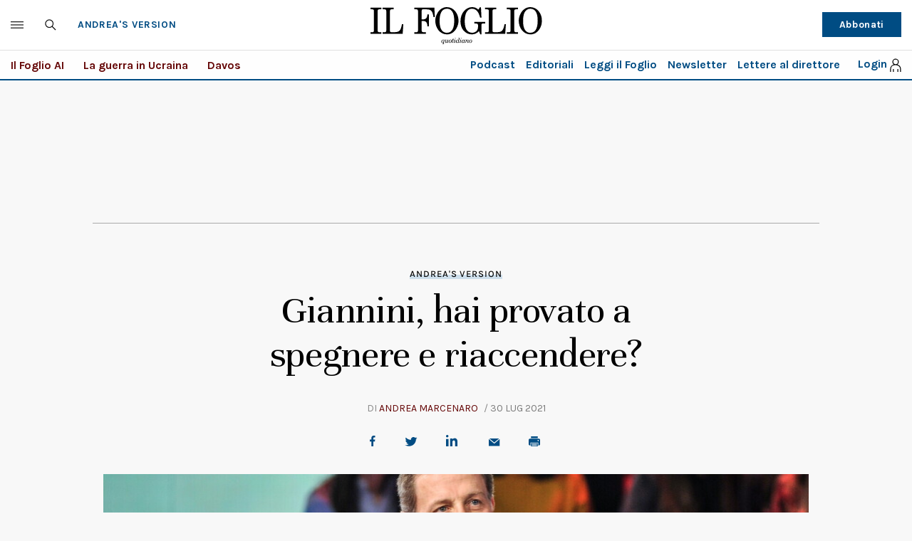

--- FILE ---
content_type: text/css
request_url: https://www.ilfoglio.it/assets/2020/css/custom.css?v=1.8.6
body_size: 6527
content:
@media print {
    @page {
      size: A4 portrait;
    }
    .mid-row {
        display: none !important;
    }
    .about-author img {
        height: 162px;
        width: 162px;
    }
    body.longform ul.tab-navigator {
        display: none;
    }
    body.longform .text-overlay span {
        opacity: 70%;
    }
    body.longform .text-overlay img {
        height: 572px;
        width: auto;
    }
    .print {
        display: block !important;
        text-align: center;
    }
    .print img {
        max-width: 200px;
    }
    .longform main section.article>article>.content-wrapper header {
        margin: auto;
        text-align: center;
        width: 100%;
    }

}

@font-face {
	font-family: 'Karla-medium';
	src: url('../fonts/Karla-Medium.ttf');
}
article header .overtitle,
article .desc .author,
article .desc .author a {
	font-family: 'Karla-medium', serif;
}

.article main section.article>article .desc>p:first-of-type:first-letter {
    margin-right: 5px;
    float: left;
    font-size: 6rem;
    line-height: 5rem;
}
ul.share-widget li.save {
	display: none;
}

.embed-video-wrapper {
	position: relative;
	padding-bottom: 56.25%; /* 16:9 */
	height: 0;
}
.embed-video-wrapper iframe,
.embed-video-wrapper object {
	position: absolute;
	top: 0;
	left: 0;
	width: 100%;
	height: 100%;
}

section.module.rubriche .article-wrapper article figure picture {
	max-width: 250px;
	max-height: 205px;
	display: inline-block;
}

body.homepage>header>.mid-row>ul.newspapers {
	padding: 3px 0 3px 15px !important;
}
body.homepage>header>.mid-row>ul.newspapers li {
	min-width: 80px;
}
body.homepage>header>.mid-row>ul.newspapers img {
	width: 54px !important;
	height: 72px !important;
}
@media only screen and (max-width: 1260px){ 
	body.homepage>header>.mid-row>ul.newspapers li:nth-of-type(1n+4) {
		display: none;
	}
}
body.homepage p.overtitle a {
	color: inherit;
}
body.homepage article .content-wrapper div.desc p i {
	color: inherit;
}
body.homepage .module.video .article-wrapper article .content-wrapper header {
	margin-top: -34px;
}
body.homepage .module.opening.second .related-articles ul li h3 a {
	color: inherit;
}

body.homepage article .desc .author {
	color: #904D05;
}
@media only screen and (min-width: 768px){
	body.homepage .module.single-image article .content-wrapper .desc .author {
		color: #FFF;
	}
}
body.homepage .module.two-vertical-images .article-wrapper article .content-wrapper .desc .author {
	color: #FFF;
}

@media only screen and (min-width: 768px) {
	.module.single-image article .content-wrapper .desc p a {
		color: inherit;
	}
}

body.homepage article[data-type="video"] figure::after {
	content: '';
	background-color: #004C83;
	background-image: url(../images/icon-video.svg);
	background-size: 7px 10px;
	background-repeat: no-repeat;
	background-position: center;
	width: 31px;
	height: 34px;
	display: inline-block;
	margin-right: 5px;
	position: relative;
	top: -36px;
}
body.homepage article[data-type="video"] figure {
	margin-bottom: -35px;
}
body.homepage .module.video article[data-type="video"] figure {
	margin-bottom: 0;
}
body.homepage .module.video article[data-type="video"] figure::after {
	display: none;
}

body.article main section.article article div.desc div.intro p {
	padding: 5px 0;
	line-height: 1.3;
	-webkit-line-clamp: unset;
	font-family: 'Karla';
	font-size: 2.1rem;
	font-weight: 500;
	color: #212121;
}

article .desc>p>a {
	font-size: inherit;
}

@media only screen and (min-width: 769px) {
	body.article:not(.special) .content-wrapper {
		display: flex;
		flex-direction: column;
	}
	body.article:not(.special) .content-wrapper figure {
		order: 2;
	}
	body.article:not(.special) div.desc div.intro {
		padding-top: 35px;
		border-top: 1px solid #CFCFCF;
	}
}

@media only screen and (min-width: 768px) {
	body.homepage section.module.editorial .secondary-articles article {
		width: 33%;
	}
}

body.rubriche.listing .secondary-articles .desc p {
	font-size: 1.7rem;
	line-height: 1.12;
	color: #636363;
}

article[data-type="autore"] span.position>a {
	margin-top: 5px;
	display: block;
	text-transform: uppercase;
	font-size: 1.3rem;
	line-height: .92;
	letter-spacing: 1px;
}

article[data-type="autore"] .social-media a {
	font-size: 1.4rem;
	font-weight: bold;
	color: #904D05;
	font-family: 'Karla', sans-serif;
}

section.module.listing.type-2 .desc a p {
	font-size: 1.7rem;
	line-height: 1.12;
	color: #636363;
}

body.contact section.contact-content h2.titoletto2 {
	font-family: 'Unna';
	font-size: 2.6rem;
	line-height: 1.15;
	color: #212121;
}
body.contact section.contact-content h3.titoletto3 {
	text-transform: uppercase;
	font-size: 1.4rem;
	font-weight: bold;
	line-height: 1.14;
	letter-spacing: .5px;
	color: #090909;
	margin-top: 30px;
}
body.contact section.contact-content p {
	font-size: 1.6rem;
	line-height: 1.19;
	color: #636363;
}
body.contact section.contact-content a {
	color: #004C83;
}

span.author:not(.author-not-di):not(:empty)::before {
	content: 'DI ';
	color: #898989
}
body.homepage section.module.two-vertical-images span.author:not(:empty)::before,
body.homepage section.module.single-image span.author:not(:empty)::before {
	color: #FFF;
}

article .content-wrapper header ul li.length {
	display: none;
}

@media only screen and (min-width: 768px){ 
	.article main section.article>article>.content-wrapper header {
		border-bottom: none;
	}
}
.article main section.article>article>.content-wrapper header:only-child {
	padding-bottom: 0;
}

.article main section.article>article>.content-wrapper header .share-widget {
	display: inline-block
}

.article main section.article>article>.desc .tags-and-share {
	padding-bottom: 30px;
	border-bottom: 1px solid #CFCFCF;
	margin-bottom: 30px;
}
.article main section.article>article>.desc .related-articles {
	margin-top: 0;
	padding-top: 0;
	border-top: none;
}

body.article main section.article>article>.content-wrapper header time:before {
	display: none;
}
body.article main section.article>article>.content-wrapper header .author:not(:empty):after {
	content: '/';
	color: #898989;
	margin-left: 5px;
}

body.article.video section.article article .desc .video-player-container {
	margin-bottom: 25px;
}

body.article.gallery section.article article .desc .tags-and-share,
body.article.video section.article article .desc .tags-and-share,
body.article.podcast section.article article .desc .tags-and-share {
	border-top: 1px solid #CFCFCF;
}

body.article section.article article .content-wrapper header .article-data .share-widget {
	margin: 0 !important;
}

body>header .logout {
	width: 15px;
	height: 19px;
	display: block;
	background-image: url(../images/logout.png);
	background-size: contain;
	background-repeat: no-repeat;
}
body.article>header.sticky .mid-row .actions .logout {
/*	display: none; */
}

@media screen and (min-width: 768px) {
	.whatsapp {
		display: none !important;
	}
}

@media only screen and (min-width: 768px) {
	body > header .mid-row .actions.last .logout {
		display: none;
	}
}

ul.about-author li figure img {
	max-width: 100% !important;
}

body>header {
	top: 0;
	left:0;
}


button.advanced-search-button {
	cursor: pointer;
}

.module.video.list article .content-wrapper header {
	margin-top: -36px;
}
body>header .mid-row .actions .section-name a, 
body>header .mid-row .actions .section-name span  {
	color: inherit;
}

body>header {
	max-width: 100vw;
}
body>header .progress-bar {
	max-width: 100%;
}
body>main {
	max-width: 100vw;
	overflow-x: hidden;
}

.embed-wrapper {
	text-align: center;
}

@media only screen and (min-width: 768px){
	/* #GenecyDFPAdWallpaperCont a{
		top:100px !important;
	}
	body.homepage #GenecyDFPAdWallpaperCont a{
		top:180px !important;
	} */

	.sticky-container {
		padding-bottom: 30px;
		padding-top: 30px;
	}
	.sticky-banner {
		min-height: 250px;
		position: -webkit-sticky;
		position: sticky;
		top: 110px;
	}
	body>footer {
		position: relative;
		z-index: 99999;
		padding-bottom: 50px;
	}

	.module.advertisement.under-article	{
		max-width: 990px;
		margin: 0 auto;
	}

	body {
		background-color: #f8f8f8;
	}

	body>main {
		max-width: 1020px;
		overflow-x: unset;
	}
}
.module.advertisement.under-article {
	margin-top:20px;
}

body.rubriche section.module.rubriche-list article[data-type="rubrica"] .content-wrapper.rubrica-article {
	flex: 1;
}

.embed-wrapper>.twitter-tweet {
	margin: 10px auto 10px auto !important;
}

body>header{
	z-index: 99999;
}

.article main section.article>article .desc .paywall::before {
	content: unset;
}
body>header .mid-row .actions.last .subscribe.button{
	display: none;
}

.gallery-box.full {
	z-index: 999999;
}

div.desc p img {
	margin: 10px;
}

/* FIX H1 details */
article header h1 {
	padding-bottom: 8px;
	font-family: 'Unna';
	font-size: 2.6rem;
	line-height: 1.15;
	letter-spacing: -.2px;
	color: #212121;
}
.article main section.article>article>.content-wrapper header h1 span {
	font-size: 3.8rem;
	line-height: 1.11;
	letter-spacing: -.38px;
}
@media only screen and (min-width: 1024px){
	.article main section.article>article>.content-wrapper>header h1 span {
		font-size: 5.6rem;
	}
}
body.article.special main section.article>article>.content-wrapper header h1, 
body.article.special main section.article>article>.content-wrapper header h1 span {
	color: #FFF;
}
/* END FIX H1 details */

body.longform main {
	max-width: 100vw;
}
body.longform header>.bottom-row,
body.longform header>.progress-bar {
	display: none;
}

section.module.listing.type-2 .multimodule-wrapper .article-wrapper>article {
	border: none;
}
section.module.listing.type-2 .multimodule-wrapper>.article-wrapper>.secondary-articles {
	flex: 1;
}

.share-widget .show-tooltip .tooltip.social-media {
	z-index: 99999;
}

body.longform>header .mid-row .actions .login,
body.longform>header .mid-row .actions .logout {
	margin-left: 30px;
	display: block !important;
}

body.article.gallery .tags-and-share {
	border-top: none !important;
	margin-top: -50px !important;
}

section.gallery article header p {
	margin-bottom: 25px;
}

@media only screen and (max-width: 767px){
	.article main section.article>article .desc>figure.text-overlay img {
		min-height: 0 !important;
	}
}

ul.about-author {
	margin-bottom: 25px !important;
}

@media only screen and (min-width: 768px) {
	ul.about-author {
		min-height: 162px !important;
	}
}

.article ul.tags li {
	 margin-top: 10px !important;
	 margin-bottom: 10px !important;
}

.article main section.article>article .desc .tags-container .tags li a{
	color: #650707;
}

.article header ul.tags li {
	margin-top: 0 !important;
	margin-bottom: 0 !important;
}

@media only screen and (max-width: 767px){
	.share-widget .show-tooltip .tooltip.social-media {
		display: block;
	}
}

@media only screen and (min-width: 768px){
.article main section.article>article .desc>figure.vertical img {
	width: auto;
	display: block;
	margin-left: auto;
	margin-right: auto;
}
}

@media only screen and (max-width: 767px){
	.article main section.article>article .desc>figure.vertical img {
		min-height: 0 !important;
	}
}

@media only screen and (max-width: 350px){
	.article main section.article>article .desc>figure.vertical img {
		max-width: 100%;
	}
}
/* START FIX LAYOUT */
.module.opening .related-articles ul li a{
	color: #650707;
}

article .desc .author a {
	color: #650707;
}
.article main section.article>article>.content-wrapper header .article-data .author a {
    color: #650707;
}
.article.special main section.article>article>.content-wrapper header .article-data .author a {
    color: #fff;
}

body>header .bottom-row .tags li a {
	color: #650707;
}
body>header .bottom-row {
	border-bottom: 1px solid #004c83;
}

.module {
	border-top: 1px solid #004c83;
}

body>footer {
    border-top: 2px solid #004c83;
}

.module.opening .related-articles ul li h3::before {
	background-image: url(../images/icon-small-arrow-blue.svg);
}

@media only screen and (min-width: 768px){
	body>header .bottom-row {
		height: 40px;
		display: flex;
		justify-content: space-between;
		border-bottom-width: 2px;
		background-color: #FEFEFE;
	}

	body>header .mid-row {
		height: 70px;
	}

	body>header .mid-row .logo img {
		height: 52px;
	}	
}


@media only screen and (min-width: 1024px){
	body.homepage>header .mid-row .logo img {
		height: 72px;
	}	
	body.homepage>header.sticky .mid-row {
		height: 70px;
	}	
	body.homepage>header.sticky .mid-row .logo img {
		height: 52px;
	}
}

.article main section.article>article .desc>p {
    font-size: 1.9rem;
    line-height: 1.6;
}

body {
	-webkit-font-smoothing: antialiased;
}

body.article main section.article article div.desc div.intro p {
    line-height: 1.55;
    font-size: 2.2rem;
}

@media only screen and (min-width: 769px){
	body.article:not(.special) div.desc div.intro {
		 padding-top: 0;
		 border-top: 0; 
	}
}

.module.advertisement .ad {
    padding: 50px 0;
	border-top: 1px solid #aaaaaa;
	border-bottom: 1px solid #aaaaaa;
    background-color: unset;
}

body.article .module.advertisement:nth-child(1) .ad {
	border-top: 0;
	border-bottom:0;
}

@media only screen and (min-width: 768px){
	.module.advertisement .ad {
		border-top: 1px solid #aaaaaa;
		border-bottom: 1px solid #aaaaaa;
	}
}
.module.advertisement.under-article {
	border-top :0;
	margin-top:50px;
	margin-bottom:50px;
}

.module.advertisement.under-article .ad {
    padding: 0;
}

.module.advertisement.under-article .ad,
body.homepage .module.advertisement .ad, 
body.homepage-section .module.advertisement .ad,
.sticky-banner {
	border :0;	
}
.module.advertisement .ad.desktop-970x250 {
    padding: 50px 0 50px 0;
    border-top: 0;
	border-bottom: 0;
	margin-bottom:0px;
	background-color: unset;
	margin-top:0;
}

body main>section.advertisement:first-of-type {
	padding: 0 0 50px 0;
    margin-bottom: 15px;
    padding-bottom: 12px;
    border-top: none;
    border-bottom: 1px solid #aaa;
}
body.homepage .module.advertisement .ad, 
body.homepage-section .module.advertisement .ad{
	margin :0;
}


@media only screen and (min-width: 768px){
	body.article.longform main section.article>article .tab-navigator.sticky {
		top: 70px;
	}
}

@media only screen and (max-width: 767px){
	.longform main section.article>article>.content-wrapper header {
		margin: auto;
        position: absolute;
        bottom: 0;
        text-align: center;
        width: 100%;
    }
	.longform main section.article>article .tab-navigator {
        display: flex;
    }
	.longform main section.article>article .tab-navigator li {
	    flex: 1;
        text-align: center;
	}
	body.longform>header .mid-row .actions .login,
    body.longform>header .mid-row .actions .logout {
        margin-left: 0;
    }
}

body.article main section.article article div.desc div.intro p {
	font-weight: 600;
}

.share-widget>li.share {
    background-image: url(../images/icon-share-blue.svg);
}
 
.article main section.article>article .desc .about-author li.author-data .twitter{
	margin-right: 30px;
	display: inline-block;
}
.article main section.article>article .desc .about-author li.author-data .position {
	display: block;
	margin-bottom: 10px;
}
.article main section.article>article .desc .about-author li.author-data .twitter,
.article main section.article>article .desc .about-author li.author-data .email{
	display: inline-block;
	font-size: 1.4rem;
	font-weight: bold;
	color: #650707;
}
.article main section.article>article .desc .about-author li.author-data {
    padding-left: 0;
}

.article main section.article>article .desc .about-author li:first-child {
	float: left;
	padding-left: 0;
	padding-right: 15px;
}
@media only screen and (min-width: 768px){

	.article main section.article>article .desc .about-author li:first-child {
		float:right;
		padding-left: 15px;
		padding-right: 0;
	}

	.article main section.article>article .desc .about-author li.author-data .twitter,
	.article main section.article>article .desc .about-author li.author-data .position {
		margin-right: 30px;
		display: inline-block;
	}

}
.article main section.article>article .desc .about-author li.author-data .name  {
	margin-bottom:10px;
}
.article main section.article>article .desc .about-author li>p {
	display: flow-root;
	margin-top:10px;
}
.article main section.article>article .desc .about-author li.author-data .twitter::before{
    content: '';
    width: 17px;
    height: 13px;
    margin-right: 8px;
    display: inline-block;
	background-image: url(../images/icon-twitter-red.svg);
	background-repeat: no-repeat;
}
.article main section.article>article .desc .about-author li.author-data .email::before{
    content: '';
    width: 17px;
    height: 10px;
    margin-right: 8px;
    display: inline-block;
	background-image: url(../images/icon-email-red.svg);
	background-repeat: no-repeat;
}	

.module.advertisement .ad {
	display: block !important;
}
.module.advertisement .ad span {
	display: block;
	text-align: center;
	padding:5px 0 5px 0;
}

@media only screen and (min-width: 1024px){
	body.article>header.sticky .bottom-row .tags {
		display: block;
	}
	body.article>header.sticky .mid-row .actions .section-name {
		display: block;
	}
	body>header .article-data {
		display: none !important;
	}
	body.article>header.sticky .bottom-row .links {
		display: flex;
	}
}

.article main section.article>article>.content-wrapper header .share-widget.details{
	margin-top:30px !important;
}
.article.gallery main section.article>article>.content-wrapper header .share-widget.details,
.article.video main section.article>article>.content-wrapper header .share-widget.details, 
.article.video.podcast main section.article>article>.content-wrapper header .share-widget.details{
    margin-top: 30px !important;
    margin-bottom: 30px !important;
}

@media only screen and (min-width: 768px){ 
	.article main section.article>article>.content-wrapper header .share-widget.details{
		margin-top: 30px !important;
		margin-bottom: 10px !important;
	}
	.article.video.podcast main section.article>article>.desc,
	.article.video main section.article>article>.desc {
		padding-top: 0px;
	}
}
.article main section.article>article>.content-wrapper header .share-widget.details .social-media li a{
	margin-right:30px;
	padding: 0 4px;
}
.article main section.article>article>.content-wrapper header .share-widget.details {
    display: block;
}
.article main section.article>article>.content-wrapper header .share-widget.details>li.share {
    background-image: none;
}
.article main section.article>article>.content-wrapper header .share-widget.details>li.share {
    width: 100%;
    background-image: none;
}
.article main section.article>article>.content-wrapper header .share-widget.details .social-media li a.linkedin {
    width: 16px;
    height: 16px;
	background-image: url(../images/icon-linkedin.svg);
	background-repeat: no-repeat;
}
.article main section.article>article>.content-wrapper header .share-widget.details .social-media li a.whatsapp {
    width: 16px;
    height: 16px;
	background-image: url(../images/icon-whatsapp.svg);
	background-repeat: no-repeat;
}
.article main section.article>article>.content-wrapper header .share-widget.details .social-media li a.email {
    width: 15px;
    height: 11px;
	background-image: url(../images/icon-email.svg);
	background-repeat: no-repeat;
}
.article main section.article>article>.content-wrapper header .share-widget.details .social-media li a.share.print {
    width: 16px;
    height: 14px;
	background-image: url(../images/icon-print.svg);
	background-repeat: no-repeat;
}
@media only screen and (max-width: 767px) {
	.article main section.article>article>.content-wrapper header .share-widget.details .social-media li a.share.print {
        display: none;
    }
}
.article main section.article>article>.content-wrapper header .share-widget.details .social-media li a.twitter, 
.article main section.article>article>.content-wrapper header .share-widget.details .social-media li a.facebook{
    background-repeat: no-repeat;
}

.article main section.article>article>.content-wrapper header .share-widget.details>li {
	cursor: auto;
}

body.article.special main section.article>article>.content-wrapper header .article-data {
    display: block;
}

.article.special main section.article>article>.content-wrapper header .share-widget.details{
	position:absolute;
	bottom: -55px;
	left:0;
}
body.article.special main section.article>article>.desc {
	margin-top: 90px;
}

.article.special.longform main section.article>article>.content-wrapper header .share-widget.details {
	position: absolute;
	bottom: -110px;
	left: 0;
}
body.article.longform main section.article>article .tab-navigator.sticky+.desc {
    margin-top: 139px;
}

@media only screen and (min-width: 768px){ 
	body.article.special main section.article>article>.desc {
		margin-top: 40px;
	}
	.article.special.longform main section.article>article>.content-wrapper header .share-widget.details {
		position: absolute;
		bottom: -110px;
		left: 0;
	}
	
}

body.homepage .module.opening.breaking.double div.content-wrapper .author {
    display: inline-block;
}

body.homepage .module.opening.breaking.double div.content-wrapper .share-widget {
    display: inline-block;
    position: relative;
}

@media only screen and (min-width: 768px){
    body.homepage section.module.opening.breaking.double article {
        max-width: 500px;
    }
}

@media only screen and (min-width: 768px) {
    body.homepage .module.opening.second article[data-type="video"] figure a::after {
        max-height: 560px;
        overflow-y: hidden;
    }
}

@media only screen and (max-width: 767px) {
    body.homepage .module.opening.second article[data-type="video"] figure::after {
        top: 0;
    }
}

@media only screen and (min-width: 768px) {
    main section.module.opening.second div.content-wrapper {
        z-index: 10;
    }
}

@media only screen and (max-width: 767px){
    .article main section.article>article .desc>figure.vertical img {
        margin: 0 auto;
        vertical-align: baseline;
        width: 100%;
    }
}

.video-player-container-inline {
    position: relative;
}

.video-player-container-inline .meride-video-container{
	width: 100vw !important;
	height: calc(100vw / 1.91) !important;
	margin: 0 auto;
}

@media only screen and (min-width: 768px) {
.video-player-container-inline .meride-video-container{
	width: 650px !important;
	height: calc(650px / 1.77) !important;
}
}
.video-player-container-inline .meride-video-container video {
    width: 100% !important;
    height: 100% !important;
}

/* END FIX LAYOUT */

.mobile-adv,
.desktop-adv {
	display:none;
}

@media (min-width: 768px) {
	.desktop-adv {
		display:block;
	}
}
@media only screen and (max-width: 767px) {
	.mobile-adv {
		display:block;
	}
}
body.homepage-section main>.header h3 { display: inline-block;}

body.homepage-section .button-section-blue {
	padding: 9px 24px;
	display: inline-block;
	background-color: #004C83;
	font-size: 1.4rem;
	font-weight: bold;
	line-height: 1.4;
	letter-spacing: 0.65px;
	text-align: center;
	color: #FFF;
	float: right;
}

@media only screen and (min-width: 768px){
	body.homepage-section .button-section-blue {
		padding: 9px 24px;
		display: inline-block;
		background-color: #004C83;
		font-size: 1.4rem;
		font-weight: bold;
		line-height: 1.4;
		letter-spacing: 0.65px;
		text-align: center;
		color: #FFF;
		float: right;
	}
}
@media only screen and (max-width: 767px){
	body>header .mid-row .actions.last .subscribe.button {
		padding: 4px 8px;
		display: inline-block;
		background-color: #004C83;
		font-size: 1.0rem;
		font-weight: bold;
		line-height: 1.6;
		letter-spacing: 0.65px;
		text-align: center;
		color: #FFF;
		/* float: right; */
		margin-right: 10px;
	}

/* END FIX LAYOUT */
/* END FIX LAYOUT */
	body.article>header.sticky .mid-row .actions .login {
		display: block;
	}	
	body>header .mid-row .actions.last .subscribe.button {
		display:none;
	}
}

.article main section.article>article .desc>figure.text-overlay img {
	min-height: unset;
}
	
/* END FIX LAYOUT */
#visibility-left {
	top:100px !important;
}
body.homepage #visibility-left {
	top:180px !important;
}
.article main section.article>article>.content-wrapper header.dida-articolo {
	margin-top:4px;
	margin-bottom: 0;
    width: calc(100% + 30px);
    margin-left: -15px;	
}

.article main section.article>article>.content-wrapper header.dida-articolo p{
	font-family: 'Karla-medium', serif !important;
	margin-bottom: 0;
	padding-bottom: 0;
	border-bottom: 0;
	font-style: normal;
    font-size: 1.2rem;
    font-weight: 400;
    line-height: 1.22;
	color: #9e9e9e;
	text-align: right;
}

.embed-wrapper-facebook,
.embed-wrapper-facebook iframe{
	max-width: 650px;
	text-align: center;
}
.embed-wrapper iframe#videoplayer{
	max-width: 650px;
	height: calc(650px / 1.77);
	text-align: center;
}

@media only screen and (max-width: 767px){
	.article main section.article>article>.content-wrapper header.dida-articolo p{
		padding: 5px 10px;
		text-align: center;
	}
	
	.article main section.article>article>.content-wrapper header.dida-articolo{
		border-bottom: 0;
	}	

	body.homepage header .bottom-row .left{
		display:none;
	}

	body>header .bottom-row .links{
		display:block;
		padding: 16px 15px 19px;
		display: block;
		overflow-x: scroll;
		white-space: nowrap;
	}
	body>header .bottom-row .links li{
		margin-right: 16px;
		display: inline-block;
		vertical-align: top;
		padding: 0 0 3px 0;
	}
	body>header .bottom-row .links li a {
		font-size: 1.6rem;
		font-weight: bold;
		color: #004c83
	}
	
	.embed-wrapper-facebook, 
	.embed-wrapper-facebook iframe {
		max-width: calc(100vw - 30px);		
	}
	.embed-wrapper-facebook.fb-video {
		width: 100vw;
		height: calc(100vw / 1.77);		
	}	
	.embed-wrapper-facebook.fb-video iframe {
		width: 100vw;
		height: calc(100vw / 1.77);		
	}
	.embed-wrapper iframe#videoplayer {
		max-width: calc(100vw - 30px);
		height: calc(100vw / 1.77);		
	}		
	body.author header .bottom-row,
	body.author.listing header .bottom-row {
		display: none;
	}	
	body.author main,
	body.author.listing main {
		padding-top: 50px;
	}
}

.module.video.list article {
    margin-top: 30px !important;
}

@media only screen and (max-width: 767px) {
    body.video.listing .bottom-row .right {
        display: none;
    }
}

body.video.listing {
    background-color: #28333b;
}

body.article.longform main section.article>article .tab-navigator {
	max-width: 100vw;
}
body.article.longform main section.article>article .tab-navigator li {
	width:auto;
	max-width: none;
}
@media (min-width:768px){
	body.article.longform main section.article>article .tab-navigator li {
		/*max-width: 55;*/
	}
	body.article.longform main section.article>article .tab-navigator {
		width: calc(100% + 30px);
	
	}
}

body.article.longform section.container-video-wrapper  {
    max-width: 990px !important;
}

@media only screen and (min-width: 1024px){
	body.article .embed-video-wrapper  {
		max-width: 990px !important;
	}
}

.desc.body-content ol:not(.about-author), 
.desc.body-content ul:not(.about-author) {
    list-style: initial;
	font-family: 'Source Serif Pro';	
	font-size: 1.9rem;
	line-height: 1.6;
	list-style-position: outside;
}

.desc.body-content ol:not(.about-author) li, 
.desc.body-content ul:not(.about-author) li{
	margin: 0px 30px;
}

.desc.body-content ol:not(.about-author) li a , 
.desc.body-content ul:not(.about-author) li a{
	color: #904D05;
}
.homepage article[data-type="videoplay"].playing figure img{
	display:none;
}
.homepage article[data-type="videoplay"].playing figure .meride-video-container,
.homepage article[data-type="videoplay"].playing figure .video-player-container.youtubeiframe
{
	display:block;
}
.homepage article[data-type="videoplay"].playing figure a::before{
	display: none;
}	
.homepage article[data-type="videoplay"].playing figure:hover {
    opacity: unset;
}
.homepage article[data-type="videoplay"] figure{
	position:relative; 
}
.homepage article[data-type="videoplay"] figure .meride-video-container, 
.homepage article[data-type="videoplay"] figure .video-player-container.youtubeiframe
{
	width: 100% !important;
    height: 100% !important;
    display: none;
}

.homepage article[data-type="videoplay"] figure a::before {
    content: '';
    position: absolute;
    top: 50%;
    left: 50%;
    transform: translate(-50%, -50%);
    width: 50px;
    height: 50px;
	opacity: .8;
    background-color: #004C83;
    background-image: url(../images/icon-video.svg);
    background-size: 13px;
    background-position: 55% center;
    background-repeat: no-repeat;
    border-radius: 50%;
}
.homepage article[data-type="videoplay"] figure a::before {
    width: 100px;
    height: 100px;
    background-size: 30px;
}
.meride-video-container .playBtn svg circle, 
.meride-video-container .pauseBtn svg circle,
.meride-video-container .loadingSpinner, 
.meride-video-container .md-progressBar .md-spinner,
.meride-video-container .volumeBarContainer .volumeBarInnerContainer .volumeBarSpinner
{
	background-color: #004C83 !important;
	fill: #004C83 !important;
}
.meride-video-container .timeUpdate, 
.meride-video-container .duration{
	color:#fff !important;
}

@media only screen and (min-width: 768px) {

	.module.opening.second article[data-type="videoplay"].playing .content-wrapper,
	.module.single-image article[data-type="videoplay"].playing .content-wrapper{
		visibility: hidden;
	}
	.module.opening.second article .meride-video-container {
		height: 430px !important;
	}
	.module.opening.second article .meride-video-container video {
		height: 430px !important;
		width: 100% !important;
	}

}

@media only screen and (min-width: 1024px) {
	.module.opening.second article .meride-video-container {
		height: 560px !important;
	}
	.module.opening.second article .meride-video-container video {
		height: 560px !important;
		width: 100% !important;
	}	
}

.homepage article[data-type="videoplay"] .content-wrapper header ul {
	visibility: hidden;
}

.module.single-image article figure::after {
    content: unset;
}

.module.single-image article figure a::after {
    content: '';
    width: 100%;
    height: 100%;
    position: absolute;
    top: 0;
    display: block;
    background-image: linear-gradient(to bottom, transparent 45%, #000 84%);
}

body.listing main section.module.listing .multimodule-wrapper .article-wrapper .secondary-articles article .content-wrapper .desc .author:not(:empty):after {
    content: '/';
    color: #898989;
    margin-left: 5px;
}

body.listing main section.module.listing .multimodule-wrapper .article-wrapper .secondary-articles article .content-wrapper .desc .author {
    display: inline-table;
}

body.listing main section.module.listing .multimodule-wrapper .article-wrapper .secondary-articles article .content-wrapper .desc time {
    color: #7a7a7a;
    font-size: 1.4rem;
    text-transform: uppercase;
    display: inline-table;
    margin-top: 15px;
}

body.rubriche main section.module.rubriche-list article .rubrica-article .desc .author:not(:empty):after {
    content: '/';
    color: #898989;
    margin-left: 5px;
}
body.rubriche main section.module.rubriche-list article .rubrica-article .desc .author{
    display: inline-table;
}

body.rubriche main section.module.rubriche-list article .rubrica-article .desc time {
    color: #7a7a7a;
    font-size: 1.4rem;
    text-transform: uppercase;
    display: inline-table;
    margin-top: 15px;
}

body.homepage-section main section.module article .content-wrapper .desc .author:not(:empty):after {
    content: '/';
    color: #898989;
    margin-left: 5px;
}
body.homepage-section main section.module article .content-wrapper .desc .author{
    display: inline-table;
}

body.homepage-section main section.module article .content-wrapper .desc time {
    color: #7a7a7a;
    font-size: 1.4rem;
    text-transform: uppercase;
    display: inline-table;
    margin-top: 15px;
}

body.homepage main section.module.rubriche .article-wrapper article .content-wrapper .desc time {
    display: none;
}

body.article main section.module .article-wrapper article .content-wrapper .desc time {
    display: none;
}

@media only screen and (max-width: 767px){
    body.rubriche header .bottom-row .tags {
        display: none;
    }
}

.previewpodcastinline{
    background: url(../images/previewpodcastinline.png), #eee;
    background-repeat: no-repeat;
    background-position: center;
    width: 640px;
    height: 294px;
    background-blend-mode: overlay;
}
.article main section.article>article .desc .titoletto3 {
    padding: 20px 0 10px 0;
    display: block;
    font-family: 'Source Serif Pro';
    font-size: 2.0rem;
    font-weight: bold;
    line-height: 1.25;
    text-align: left;
}
.article main section.article>article .desc .titoletto3::after {
    content: '';
    display: block;
    border: 1px solid #000;
    font-size: 2.4rem;
	margin-top: 10px;
    width: 20px;
}
.article main section.article>article .desc blockquote {
background: #f9f9f9;
border-left: 0;
margin: 1.5em auto;
padding: 0.5em 10px;
quotes: "\201C""\201D""\2018""\2019";
max-width: 650px;
position: relative;
box-sizing: border-box;
line-height: initial;
}
.article main section.article>article .desc blockquote:before {
color: #525252;
content: open-quote;
font-size: 6rem;
line-height: 0.1em;
margin-right: 0.25em;
vertical-align: -0.4em;
}
.article main section.article>article .desc blockquote:after {
	color: #525252;
	content: close-quote;
	font-size: 6rem;
	line-height: 0.1em;
	position: absolute;
    right: -7px;
    bottom: -8px;	
}

.article main section.article>article .desc blockquote p {
display: inline;
font-family: 'Source Serif Pro';
font-size: 2.0rem;
font-weight: bold;
line-height: 1.25;
font-style: italic;
}

.article main section.article>article .desc .tags-container .tags li a {
    text-transform: uppercase;
    font-size: 1.1rem;
    font-weight: 400;
    line-height: .86;
    letter-spacing: 1px;
    color: #fff!important;
    background-color: #004c83;
    padding: 4px 11px;
    border-radius: 13px;
}
.article main section.article>article .desc .tags-container .tags li{
	margin: 0 5px 0 0 !important;
}
.mid-row ul.actions.last .resetGoogle{
	display:none;
}

@media only screen and (min-width: 768px){
	.mid-row ul.actions.last .resetGoogle{
		display:none;
	}
	
}

@media only screen and (min-width: 1024px){
	.article main section.article>article>.desc .related-articles ul li:first-child:nth-last-child(4), 
	.article main section.article>article>.desc .related-articles ul li:first-child:nth-last-child(4)~li, 
	.article main section.article>article>.desc .related-articles ul li:first-child:nth-last-child(3), 
	.article main section.article>article>.desc .related-articles ul li:first-child:nth-last-child(3)~li {
		width: calc(99%/3);
	}	

	.article main section.article>article>.desc .related-articles ul:not(.about-author) li {
		margin: 0;
	}	
	.article main section.article>article>.desc .related-articles ul li:nth-child(n+4) {
		display: none;
	}	
}


body.article:not(.special) div.desc div.intro {
	margin-bottom: 20px;
}

.article main section.article>article .desc .tags-container{
	margin-bottom: 30px;
}
.article main section.article>article .desc .tags-container span{
	margin-bottom: 20px;
}
body>header .menu-top-link{ display: none;}
body.homepage>header .menu-top-link{ 
	display: block;
	align-items: center;
	justify-content: center;
	height: 30px;
	border-bottom: 1px solid #004c83;
    white-space: nowrap;
    overflow-x: auto;
    padding: 0 15px;
}
body.homepage>header .menu-top-link li a {
	font-size: 1.6rem;
	font-weight: bold;
	color: #004c83;
	line-height: 29px;
}
body.homepage>header .menu-top-link li:not(:last-child) {
	margin-right: 15px;
}
body.homepage>header .menu-top-link li{
	display: inline-block;		
}

@media only screen and (min-width: 768px){
	html body.homepage>header .menu-top-link{
		display: flex ;
		align-items: center;
		justify-content: center;
		overflow-x: hidden;
	}	
	html body.homepage>header .menu-top-link{
		display: flex ;
		align-items: center;
		justify-content: center;
		height: 30px;
		overflow-x: hidden;
		border-bottom: 1px solid #004c83;
	}
	body.homepage>header .menu-top-link li a {
		font-size: 1.6rem;
		font-weight: bold;
		color: #004c83;
		line-height: 29px;
	}
	body.homepage>header .menu-top-link li:not(:last-child) {
		margin-right: 15px;
	}
}
#GenecyDFPAdWallpaperCont .class-eTopAdCont{
	overflow: unset !important;
}
#GenecyDFPAdWallpaperCont .class-eTopAdCont .class-eTopAdWrap{
	position: unset !important;
}
html body.homepage main{
	padding-top: 130px;
}   

@media only screen and (min-width: 1024px){
	body.homepage #GenecyDFPAdWallpaperCont a {
		top: 182px !important;
	}                            
	html body.homepage main {
		padding-top: 242px;
	}
						  
}
@media only screen and (min-width: 768px) {
	.article main section.article>article .desc>figure img{
		width: auto;
	}
	.article main section.article>article .desc>figure{
		text-align: center;
	}
  }

@media only screen and (max-width: 370px) {
	body>header .mid-row .actions.last .subscribe.button {
		font-size: 7px;
	}
	body>header .ta_account_button {
		font-size: 7px!important;
	}
}

--- FILE ---
content_type: application/javascript; charset=utf-8
request_url: https://fundingchoicesmessages.google.com/f/AGSKWxUlplJ1I4xWQziA6ciXY9AaKaXdjgFS7Srt6uVWM94kjlIEw7_93yDldOpQ_u9LuVPtZSRqkwobrv6Uee7df9y0ii_k5Oy6uKmJDxJEfIluR30bCZGQNflsmwcqfDIsLhwhQZ7_Chdz2qiRBq1mVHFLA36SsEFTR_zeY77dHglHKHbywbHNvgmT1Tvx/_/ad_iframe..ad-cloud.-ad-scripts?-ad-marker./jppolPrebid.
body_size: -1292
content:
window['e6980880-aace-4acc-9acc-7d1d253e9e14'] = true;

--- FILE ---
content_type: text/javascript
request_url: https://www.ilfoglio.it/assets/2020/js/custom.js?v=1.8.6
body_size: 346
content:
$(".content-wrapper header .share-widget.details .social-media li a.share.print").on("click", function (event) {
    event.preventDefault();
    window.print();
});


// On video player placeholder click
$('article[data-type="videoplay"] > figure').on('click', 'a', function(event) {
    $this = $(this);
    if (($this.closest(".module.opening.second").length >= 1 && _ismobile) || 
        ($this.closest(" .module.single-image").length >= 1 && _ismobile)){
        //document.location.href =  $this.attr("href");
    }else{
        event.preventDefault();

        if ($this.next().hasClass('meride-video-container')) {
            let videoWidth = $this.closest('figure').width();
            let videoHeight = $this.closest('figure').height();
            cssTemp = "width: " + videoWidth + "px; height: " + videoHeight + "px";

            $this.next().attr('style', cssTemp);
            $this.next().find("video").attr('style', cssTemp);
            $this.closest('article[data-type="videoplay"]').toggleClass('playing');
        
            $this.next().children('button.playBtn[data-txt=">"]').trigger('click');
        }else if ($this.next().hasClass('youtubeiframe')) {
            let videoWidth = $this.closest('figure').width();
            let videoHeight = $this.closest('figure').height();
            let srcIframe = $this.next().find("iframe").attr('src');
            if (srcIframe.indexOf("?") > 0){
                $this.next().find("iframe").attr('src', srcIframe + "&autoplay=1&playsinline=1")
            }else{
                $this.next().find("iframe").attr('src', srcIframe + "?autoplay=1&playsinline=1")
            }
            cssTemp = "width: " + videoWidth + "px; height: " + videoHeight + "px";

            $this.next().attr('style', cssTemp);
            $this.next().find("iframe").attr('style', cssTemp);
            $this.closest('article[data-type="videoplay"]').toggleClass('playing');
        
            //$this.next().children('button.playBtn[data-txt=">"]').trigger('click');
        }
    }
});

// On video player pause button click
$('article[data-type="videoplay"] .meride-video-container').on('click touchstart', 'button.pauseBtn[data-txt="||"]', function(event) {
	$(this).closest('article[data-type="videoplay"]').toggleClass('playing');
});
setTimeout(() => {
    if($('#GenecyDFPAdWallpaperCont').length > 0){
        $('body').addClass('adv-skin');
    }
}, "2000")



--- FILE ---
content_type: application/javascript; charset=utf-8
request_url: https://fundingchoicesmessages.google.com/f/AGSKWxXF0U9q7qb5a4SfTuKqMLw71MtML49SgR9nyr6R9L_SdnEazqD9LKbSARmxVkvorjQ4P6jsZZ4HIwH2hHuxB73IHZIXZA-LtANHT7NjLzjSIJUxHzsqg3F4MNcXRZKpJftXhD2uaA==?fccs=W251bGwsbnVsbCxudWxsLG51bGwsbnVsbCxudWxsLFsxNzY5MDE1NDUwLDM1OTAwMDAwMF0sbnVsbCxudWxsLG51bGwsW251bGwsWzcsNl0sbnVsbCxudWxsLG51bGwsbnVsbCxudWxsLG51bGwsbnVsbCxudWxsLG51bGwsM10sImh0dHBzOi8vd3d3LmlsZm9nbGlvLml0L2FuZHJlYS1zLXZlcnNpb24vMjAyMS8wNy8zMC9uZXdzL2dpYW5uaW5pLWhhaS1wcm92YXRvLWEtc3BlZ25lcmUtZS1yaWFjY2VuZGVyZS0tMjczMzUwNi8iLG51bGwsW1s4LCI5b0VCUi01bXFxbyJdLFs5LCJlbi1VUyJdLFsxNiwiWzEsMSwxXSJdLFsxOSwiMiJdLFsxNywiWzBdIl0sWzI0LCIiXSxbMjksImZhbHNlIl1dXQ
body_size: 117
content:
if (typeof __googlefc.fcKernelManager.run === 'function') {"use strict";this.default_ContributorServingResponseClientJs=this.default_ContributorServingResponseClientJs||{};(function(_){var window=this;
try{
var qp=function(a){this.A=_.t(a)};_.u(qp,_.J);var rp=function(a){this.A=_.t(a)};_.u(rp,_.J);rp.prototype.getWhitelistStatus=function(){return _.F(this,2)};var sp=function(a){this.A=_.t(a)};_.u(sp,_.J);var tp=_.ed(sp),up=function(a,b,c){this.B=a;this.j=_.A(b,qp,1);this.l=_.A(b,_.Pk,3);this.F=_.A(b,rp,4);a=this.B.location.hostname;this.D=_.Fg(this.j,2)&&_.O(this.j,2)!==""?_.O(this.j,2):a;a=new _.Qg(_.Qk(this.l));this.C=new _.dh(_.q.document,this.D,a);this.console=null;this.o=new _.mp(this.B,c,a)};
up.prototype.run=function(){if(_.O(this.j,3)){var a=this.C,b=_.O(this.j,3),c=_.fh(a),d=new _.Wg;b=_.hg(d,1,b);c=_.C(c,1,b);_.jh(a,c)}else _.gh(this.C,"FCNEC");_.op(this.o,_.A(this.l,_.De,1),this.l.getDefaultConsentRevocationText(),this.l.getDefaultConsentRevocationCloseText(),this.l.getDefaultConsentRevocationAttestationText(),this.D);_.pp(this.o,_.F(this.F,1),this.F.getWhitelistStatus());var e;a=(e=this.B.googlefc)==null?void 0:e.__executeManualDeployment;a!==void 0&&typeof a==="function"&&_.To(this.o.G,
"manualDeploymentApi")};var vp=function(){};vp.prototype.run=function(a,b,c){var d;return _.v(function(e){d=tp(b);(new up(a,d,c)).run();return e.return({})})};_.Tk(7,new vp);
}catch(e){_._DumpException(e)}
}).call(this,this.default_ContributorServingResponseClientJs);
// Google Inc.

//# sourceURL=/_/mss/boq-content-ads-contributor/_/js/k=boq-content-ads-contributor.ContributorServingResponseClientJs.en_US.9oEBR-5mqqo.es5.O/d=1/exm=ad_blocking_detection_executable,kernel_loader,loader_js_executable/ed=1/rs=AJlcJMwtVrnwsvCgvFVyuqXAo8GMo9641A/m=cookie_refresh_executable
__googlefc.fcKernelManager.run('\x5b\x5b\x5b7,\x22\x5b\x5bnull,\\\x22ilfoglio.it\\\x22,\\\x22AKsRol-r9VZvkqyUfzYqRRs2wuYlt71CuB_6GhvsdDKnCtoZOuXhatAJ5qSLsd0J7cEGHdvffXJMml0vim-xNLp8XlePHePyk8XP6j_W5waIXnFFdruhNa4MfxGDYw-5AuD-qC-jSQikY3e4Y-rYE659WJH4WlCRAA\\\\u003d\\\\u003d\\\x22\x5d,null,\x5b\x5bnull,null,null,\\\x22https:\/\/fundingchoicesmessages.google.com\/f\/AGSKWxU3-fBBwPMmB5A0vWD7PbOj5ymIgRFAPh_PNrsy9ub5PKVUPCIe04sQdWKOGfMH10-pz4eTY9gKZRXj427qUOP_IX6Ml1Xq8Jf6P2stKFZxNc40ne9SnY5zOBy6CvQYQuj-4Oa2MA\\\\u003d\\\\u003d\\\x22\x5d,null,null,\x5bnull,null,null,\\\x22https:\/\/fundingchoicesmessages.google.com\/el\/AGSKWxVBUXcguq0q2PTcxckXFfERaJLu2t5_KASBx6-ZhbsheiytdrXlNT4_N8ljqLKUrOmFdL-Wom7bA8PMnagSsoP1qe7htZR_9MMMz5BCPmlbSOcWDtWx_kbz7V_urfgnPVrrv2ldTw\\\\u003d\\\\u003d\\\x22\x5d,null,\x5bnull,\x5b7,6\x5d,null,null,null,null,null,null,null,null,null,3\x5d\x5d,\x5b2,1\x5d\x5d\x22\x5d\x5d,\x5bnull,null,null,\x22https:\/\/fundingchoicesmessages.google.com\/f\/AGSKWxXJnNNnKVz1rmBUuOhrvSQjj5Gc_W8dyOHiJbsGHVNPt__53dcXWQYOwVx5rj1WBFV5wKRBWCnm1UdwVFkcWg9sCnQjMxes8tXHOfheBlRa8ZAAOCdinSN9RfHxm4yxWEsNk13z7w\\u003d\\u003d\x22\x5d\x5d');}